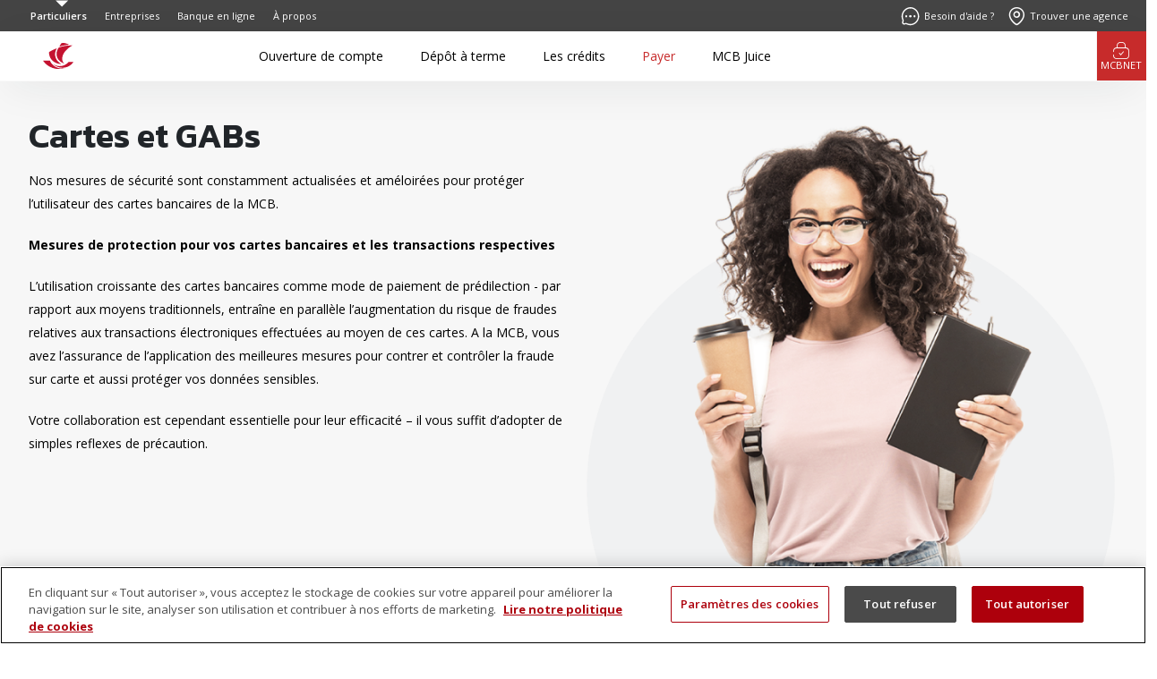

--- FILE ---
content_type: text/html; charset=utf-8
request_url: https://mcb.mg/particulier/payer/cartes-et-gabs
body_size: 10934
content:
 <!DOCTYPE html> <html lang="fr" > <head><meta name="title" content="S&amp;#233;curit&amp;#233; Garantie | MCB Madagascar" /><meta name="description" content="Découvrez les mesures de sécurité garanties par MCB Madagascar pour assurer la protection de vos transactions financières. " /> <meta charset="utf-8"> <meta name="viewport" content="width=device-width, initial-scale=1"> <!-- Favicon --> <link rel="shortcut icon" href="/ResourcePackages/MCBMU/assets/dist/images/favicon.ico" type="image/x-icon" /> <link rel="apple-touch-icon" href="/ResourcePackages/MCBMU/assets/dist/images/favicon.ico"> <!-- Mobile Metas --> <!--<meta name="viewport" content="width=device-width, initial-scale=1, minimum-scale=1.0, shrink-to-fit=no">--> <meta name="viewport"
          content="width=device-width, initial-scale=1, minimum-scale=1.0, maximum-scale=1.0, user-scalable=no, shrink-to-fit=no" /> <!-- Web Fonts  --> <!--<link id="googleFonts" href="https://fonts.googleapis.com/css?family=Poppins:300,400,500,600,700&display=swap" rel="stylesheet" type="text/css">--> <link href="https://fonts.googleapis.com/css2?family=Open+Sans:wght@300;400;500;600;700&amp;family=Poppins:wght@300;400;500;600;700&amp;display=swap"
          rel="stylesheet"> <link href="https://fonts.googleapis.com/css2?family=Kanit:ital,wght@0,100;0,200;0,300;0,400;0,500;0,600;0,700;1,100;1,200;1,300;1,400;1,500;1,600;1,700&amp;display=swap"
          rel="stylesheet"> <!-- Vendor CSS --> <link href="/ResourcePackages/MCBMU/assets/dist/vendor/bootstrap/css/bootstrap.min.css?package=MCBMU" rel="stylesheet" type="text/css" /><link href="/ResourcePackages/MCBMU/assets/dist/vendor/fontawesome-free/css/all.min.css?package=MCBMU" rel="stylesheet" type="text/css" /><link href="/ResourcePackages/MCBMU/assets/dist/vendor/animate/animate.compat.css?package=MCBMU" rel="stylesheet" type="text/css" /><link href="/ResourcePackages/MCBMU/assets/dist/vendor/simple-line-icons/css/simple-line-icons.min.css?package=MCBMU" rel="stylesheet" type="text/css" /><link href="/ResourcePackages/MCBMU/assets/dist/vendor/owl.carousel/assets/owl.carousel.min.css?package=MCBMU" rel="stylesheet" type="text/css" /><link href="/ResourcePackages/MCBMU/assets/dist/vendor/owl.carousel/assets/owl.theme.default.min.css?package=MCBMU" rel="stylesheet" type="text/css" /><link href="/ResourcePackages/MCBMU/assets/dist/vendor/magnific-popup/magnific-popup.min.css?package=MCBMU" rel="stylesheet" type="text/css" /><link href="/ResourcePackages/MCBMU/assets/dist/css/theme.css?package=MCBMU" rel="stylesheet" type="text/css" /><link href="/ResourcePackages/MCBMU/assets/dist/css/theme-elements.css?package=MCBMU" rel="stylesheet" type="text/css" /><link href="/ResourcePackages/MCBMU/assets/dist/css/theme-blog.css?package=MCBMU" rel="stylesheet" type="text/css" /><link href="/ResourcePackages/MCBMU/assets/dist/css/theme-shop.css?package=MCBMU" rel="stylesheet" type="text/css" /><link href="/ResourcePackages/MCBMU/assets/dist/css/demos/demo-business-consulting-2.css?package=MCBMU" rel="stylesheet" type="text/css" /><link href="/ResourcePackages/MCBMU/assets/dist/css/skins/skin-business-consulting-2.css?package=MCBMU" rel="stylesheet" type="text/css" /><link href="/ResourcePackages/MCBMU/assets/dist/css/custom.css?package=MCBMU" rel="stylesheet" type="text/css" /><link href="/ResourcePackages/MCBMU/assets/dist/css/menu_style/assets/css/ma5-menu.css?package=MCBMU" rel="stylesheet" type="text/css" /><link href="/ResourcePackages/MCBMU/assets/dist/css/style-new.css?package=MCBMU" rel="stylesheet" type="text/css" /> <script src="/ResourcePackages/MCBMU/assets/dist/vendor/modernizr/modernizr.min.js?package=MCBMU" type="text/javascript"></script> <!-- Theme CSS --> <!-- Demo CSS --> <!-- Skin CSS --> <!-- Theme Custom CSS --> <!-- Head Libs --> <title>
	S&#233;curit&#233; Garantie | MCB Madagascar
</title> <meta property="og:title" content="S&#233;curit&#233; Garantie | MCB Madagascar" /><meta property="og:description" content="D&#233;couvrez les mesures de s&#233;curit&#233; garanties par MCB Madagascar pour assurer la protection de vos transactions financi&#232;res. " /><meta property="og:url" content="https://mcb.mg/particulier/payer/cartes-et-gabs" /><meta property="og:type" content="website" /><meta property="og:site_name" content="MCB Madagascar" /><script type="text/javascript">
(function(w,d,s,l,i){w[l]=w[l]||[];w[l].push({'gtm.start':
new Date().getTime(),event:'gtm.js'});var f=d.getElementsByTagName(s)[0],
j=d.createElement(s),dl=l!='dataLayer'?'&l='+l:'';j.async=true;j.src=
'https://www.googletagmanager.com/gtm.js?id='+i+dl;f.parentNode.insertBefore(j,f);
})(window,document,'script','dataLayer','GTM-TSC4DVB8');
</script><style type="text/css" media="all">.desktop-menu .navbar .button .nav-item.ib .nav-link:hover small {
    color: #000000;
}

.mobile-menu .univers-option{

	display:flex!important;

	align-items: center!important;

}

.mobile-menu .univers-option .ib-mobile-btn{

	padding-right: 0px!important;

	display:flex!important;

}

 

.mobile-menu .univers-option .ib-mobile-btn i:before{

	color: #000000!important;

	font-size: 25px!important;

}

.mobile-menu .univers-option .ib-mobile-btn:hover{

	text-decoration:none!important;

}
.featured-box .indicativeforex{

position:relative!important;

z-index:1!important;

}

.featured-box .indicativeforex:hover{

text-decoration:none!important;

}
.featured-box .indicativeforex span.product-panel__info-link .icon-label{
    padding: 10px 9px;
    border: 1px solid #000;
    border-radius: 5px;
    font-family: 'Kanit'!important;
    color: #000;
    text-transform: uppercase;

 

}

#footer .footer-copyright #copyright{
    margin-left: 25px;
}

@media only screen and (min-width: 992px) {

  html.safari:not(.no-safari-overflow-x-fix) .body {

          overflow-x: visible!important;

  }

}</style><style type="text/css" media="all">.footer-desktop {
    padding-top: 48px;
    padding-bottom: 0!important;
}

#footer {
    margin-top: 50px !important;
}

.link-white a{
  color: #ffffff;
}

.tile-center.featured-box.box-shadow-1:before{
        z-index: -1;
}
.tile-center.featured-box .box-content:before{
  	z-index: -1;
}

.container-zebra-table table thead th {
	padding: 14px 10px;
  	font-size: 14px;
}

.container-zebra-table table tr td{
	font-size:14px;
  	padding: 14px 10px;
}

.container-zebra-table table tr td em{
	font-size:14px;
}

.container-zebra-table table tr td:last-child{
	font-size:14px;
}

@media only screen and (min-width:1200px){
  .product-panel.indicativeforex td{
  	padding: 6px 10px;
  }
}

@media only screen and (min-width:991px) and (max-width:1200px){
  .featured-box.container-zebra-table{
  	padding-left: 5px!important;
    	padding-right: 5px!important;
  }
}

.product-panel.indicativeforex h3.product-panel__info-title{
	font-size: 1.50em;
}

.mobile-menu .univers .logo-mobile img{
    width: 45px;
}

.tiles-next-to-carousel .card{
    min-height: 193px;
}

.tiles-next-to-carousel .card .card-body{ 
    display: flex;
    flex-direction: column;
    justify-content: space-between;
}

.owl-carousel .owl-stage-outer .owl-item .container .row .col p{
    max-width: 70%;
    font-weight: 300;
    font-size: 22px;
    color: #ffffff;
}

.banner-only .detail-page-banner{
    margin-bottom: -65px!important;
    background-color: #ffffff!important;
}

#footer .header-social-icons .social-icons-twitter .icon-twitter{
	font-size: 10px;
}

#footer .header-social-icons .social-icons-twitter .icon-twitter:before{
	color : #000000;
}

#footer .header-social-icons .social-icons-twitter:hover .icon-twitter:before{
	color : #ffffff;
}

.ma5menu--active #onetrust-consent-sdk *{
    pointer-events: auto!important;
}

.ma5menu__logo img{
  width:45px;
  margin-left: 1px;
}

.ma5menu__container .ma5menu__panel{
  margin-top: 15px;
}

.link-slider-hp .cards-container .card{
    padding-top: 50px!important;
    padding-bottom: 20px!important;
}

.link-slider-hp .card-body{
    justify-content: start!important;
    min-height: 200px;
}

.link-slider-hp .cards-container .card .card-text{
    min-height: 100px;
}

.link-slider-hp .owl-stage-outer .card{
    margin-top: 0px;
}



</style><link rel="canonical" href="https://mcb.mg/particulier/payer/cartes-et-gabs" /></head> <body class="mg"> 





 <div class="body detail-landing">  


<!-- Google Tag Manager (noscript) -->
<noscript><iframe src="https://www.googletagmanager.com/ns.html?id=GTM-TSC4DVB8"
height="0" width="0" style="display:none;visibility:hidden"></iframe></noscript>
<!-- End Google Tag Manager (noscript) --> <header id="header"> <div class="mobile-menu d-block d-lg-none d-xl-none"> <div class="main-navigation"> <div class="navbar-level"> <div class="container"> <div class="row"> <div class="col-lg-12"> <div class="univers"> <div class="logo logo-mobile"> 


<a class="navbar-brand main" href="/">
      <img loading="lazy" class="mw-100 h-auto" src="/images/mcbmadagascarlibraries/default-album/logo-mcb-caravelle-red" title="logo-mcb-caravelle-red" alt="" width="34" height="30">

        </a>
        <script>
var logoImage  = "/images/downtimelibraries/default-album/logo-mcb-caravelle-red.svg";
</script> </div> <div class="univers-option"> 


<a href="https://ib.mcbmadagascar.com/" type="button" target="_blank" class="nav-link flex-column px-3 ib-mobile-btn">
	<i class="icon-ib"></i>
</a> <a class="ma5menu__toggle" type="button"> <svg width="40px" height="40px" viewBox="0 0 100 100" version="1.1" xmlns="http://www.w3.org/2000/svg" xmlns:xlink="http://www.w3.org/1999/xlink" class="burger-wrapper"> <g id="Artboard-Copy-2" stroke="none" stroke-width="1" fill="none" fill-rule="evenodd" stroke-linecap="round"> <g id="Group" transform="translate(12.000000, 29.000000)" fill-rule="nonzero" stroke-width="4"> <path class="line" id="line-middle" d="M13,20 L63,20" stroke="#ffffff" stroke-linejoin="round"></path> <path class="line" id="line-top" d="M63,1 L13.347708,1 C4.449236,1 0,4.16666667 0,10.5 C0,16.8333333 4.449236,20 13.347708,20 L59,20" stroke="#ffffff"></path> <path class="line" id="line-bottom" d="M42,68 L75,68 C81.6666667,67 85,63.8333333 85,58.5 C85,53.1666667 81.6666667,50 75,49 L30,49" transform="translate(-13.000000, -29.000000)" stroke="#ffffff"></path> </g> </g> </svg> </a> </div> </div> </div> </div> </div> </div> </div> <div class="container"> <!-- mobile menu toggle button end --> <div style="display: none;"> 
 <!-- source for mobile menu start --> 


<ul class="site-menu">
            <li >
                <a href="/" target="_self" id='navbarDropdownMenuLink0-1'>Particuliers</a>

                <ul>
                                <li >

                <a href="/particulier/ouverture-de-compte">


                    Ouverture de compte

                </a>
            </li>
            <li >

                <a href="/particulier/depot-a-terme">


                    D&#233;p&#244;t &#224; terme

                </a>
            </li>
            <li >

                <a href="/particulier/les-credits">


                    Les cr&#233;dits

                </a>
            </li>
            <li >

                <a href="/particulier/payer">


                    Payer

                </a>
            </li>
            <li >

                <a href="/particulier/juice">


                    MCB Juice

                </a>
            </li>

                </ul>
            </li@>
            <li >
                <a href="/entreprises" target="_self" id='navbarDropdownMenuLink1-1'>Entreprises</a>

                <ul>
                                <li >

                <a href="/entreprises/ouverture-de-compte">


                    Ouverture de compte

                </a>
            </li>
            <li >

                <a href="/entreprises/la-monetique-commercants">


                    La mon&#233;tique commer&#231;ants

                </a>
            </li>
            <li >

                <a href="/entreprises/commerce-international">


                    Commerce international

                </a>
            </li>
            <li >

                <a href="/entreprises/placements-de-tresorerie">


                    Placements de tr&#233;sorerie

                </a>
            </li>
            <li >

                <a href="/entreprises/les-credits">


                    Les cr&#233;dits

                </a>
            </li>

                </ul>
            </li@>
            <li >
                <a href="/banque-en-ligne" target="_self" id='navbarDropdownMenuLink2-1'>Banque en ligne</a>

                <ul>
                                <li >

                <a href="/banque-en-ligne/particulier">


                    Particulier

                </a>
            </li>
            <li >

                <a href="/banque-en-ligne/entreprise">


                    Entreprise

                </a>
            </li>
            <li >
                <a href="/banque-en-ligne/securite">S&#233;curit&#233; </a>
                <ul>
                                <li >

                <a href="/banque-en-ligne/securite/la-mcb-vous-protege">


                    La MCB vous prot&#232;ge

                </a>
            </li>
            <li >

                <a href="/banque-en-ligne/securite/precautions-dusage">


                    Pr&#233;cautions d&#39;usage

                </a>
            </li>
            <li >

                <a href="/banque-en-ligne/securite/attention-aux-fraudes">


                    Attention aux fraudes

                </a>
            </li>
            <li >

                <a href="/banque-en-ligne/securite/avertissement-de-securite">


                    Avertissement de s&#233;curit&#233;

                </a>
            </li>

                </ul>
            </li>
            <li >

                <a href="/banque-en-ligne/faq">


                    FAQ

                </a>
            </li>

                </ul>
            </li@>
            <li >
                <a href="/a-propos" target="_self" id='navbarDropdownMenuLink3-1'>&#192; propos</a>

                <ul>
                                <li >

                <a href="/a-propos/historique">


                    Historique

                </a>
            </li>
            <li >

                <a href="/a-propos/le-management">


                    Le Management

                </a>
            </li>
            <li >

                <a href="/a-propos/nos-correspondants">


                    Nos correspondants

                </a>
            </li>
            <li >

                <a href="/a-propos/rapports-annuels">


                    Rapports Annuels

                </a>
            </li>
            <li >

                <a href="/a-propos/carrieres">


                    Carri&#232;res

                </a>
            </li>

                </ul>
            </li@>
            <li>
                <a href="/trouver-une-agence" target="_self">Trouvez une agence</a>
            </li>
</ul>







 <!-- source for mobile menu end --> <!-- source for mobile menu footer start --> 
 <!-- source for mobile menu footer end --> </div> </div> <!-- Modal level one --> </div> <div class=" desktop-menu d-none d-lg-block d-xl-block header-home" > <div class="nav-container"> <div class="top-header"> <div class="container-fluid"> <div class="row"> <div class="col-lg-12"> <div class="d-flex justify-content-between"> 
<div class="row mad-top-nav" data-sf-element="Row">
    <div id="DesktopTopNav_T2BC3A81D026_Col00" class="sf_colsIn col-lg-12" data-sf-element="Column 1" data-placeholder-label="Column 1">





<ul id="nav" class="nav-content "  >
    <li class="active">
        <a href ="/" target="_self">Particuliers</a>
    </li>
    <li class="">
        <a href ="/entreprises" target="_self">Entreprises</a>
    </li>
    <li class="">
        <a href ="/banque-en-ligne" target="_self">Banque en ligne</a>
    </li>
    <li class="">
        <a href ="/a-propos" target="_self">&#192; propos</a>
    </li>

</ul>











    </div>
</div>
 <div class="link-icon d-flex flex-row"> 


<div class="link-icon d-flex flex-row">
  
  <ul class="mx-2">

        <li>

            <a href="/banque-en-ligne/faq">

                <i class="icon-need-help"></i><span>Besoin d'aide ?</span>

            </a>

        </li>

    </ul>
                  
  <ul class="mx-2">

        <li>

            <a href="/trouver-une-agence">

                <i class="icon-locate-us"></i><span>Trouver une agence</span>

            </a>

        </li>

    </ul>



</div> </div> </div> </div> </div> </div> </div> <div class="navigation "> <div class="container-fluid"> <nav class="navbar navbar-expand-lg navbar-dark bg-primary "> <div class="collapse navbar-collapse " id="main_nav"> <!-- Logo --> <div class="logo"> <a class="navbar-brand main" href="#"> 


<a class="navbar-brand main" href="/">
      <img loading="lazy" class="mw-100 h-auto" src="/images/mcbmadagascarlibraries/default-album/logo-mcb-caravelle-red.svg" title="logo-mcb-caravelle-red" alt="" width="34" height="30">
</a> </a> </div> <!-- Second Level Navigation --> 



            <div class="ms-auto me-auto main-nav">

                <div class="row">
                    <div class="col-lg-12">
                        <ul class="navbar-nav">
        <li class="nav-item">
            <a class="nav-link " href="/particulier/ouverture-de-compte" target="_self">Ouverture de compte</a>
        </li>
        <li class="nav-item">
            <a class="nav-link " href="/particulier/depot-a-terme" target="_self">D&#233;p&#244;t &#224; terme</a>
        </li>
        <li class="nav-item">
            <a class="nav-link " href="/particulier/les-credits" target="_self">Les cr&#233;dits</a>
        </li>
        <li class="nav-item">
            <a class="nav-link active" href="/particulier/payer" target="_self">Payer</a>
        </li>
        <li class="nav-item">
            <a class="nav-link " href="/particulier/juice" target="_self">MCB Juice</a>
        </li>

                        </ul>
                    </div>
                </div>

            </div>











 <!-- Side Button --> 


<ul class="navbar-nav button">

	<!--<li class="nav-item search">

		<a type="button" class="search nav-link" data-bs-toggle="modal" data-bs-target="#staticBackdrop">

			<i class="icon-search-new"></i>

		</a>

	</li>-->

	<li class="nav-item ib">

		<!--<a class="nav-link px-3" href="#" > <img src="img/nav-icons/ib.png" alt="Internet Banking"/>

	                                            	<span class="btn-title"> Internet Banking</span>

	                                            </a>-->

		<div class="btn-group">

			<a href="https://ib.mcbmadagascar.com/" target="_blank" class="nav-link flex-column px-3">
				<i class="icon-ib" style="font-size:20px;"></i>
				<small style="line-height: 14px; font-size: 80%;" class="">MCBNET</small>
			</a>

			<!-- <a class="nav-link px-3" data-bs-toggle="dropdown" aria-expanded="false">

				<i class="icon-ib"></i>

			</a>

			<div class="btn-primary">

				<div class="title">
					<h4>Internet Banking</h4>
				</div>

				<ul class="buttons">

					<li class="btn-primary"><a href="https://ib.mcbmadagascar.com/" class="dropdown-item">Access Internet Banking</a></li>

					<li class="mt-3 btn-primary"><a href="#" class="dropdown-item">Business</a></li>

				</ul> -->



			<!--<ul class="more-links mt-4">

					<li><a href="#"><i class="icon-chevron-right"></i> Test link</a></li>

					<li><a href="#"><i class="icon-chevron-right"></i> Lorem Ipsum</a></li>

				</ul>-->

		</div>



		</div>



	</li>

</ul> </div> </nav> </div> </div> </div> </div> </header> <div role="main" class="main"> 




<section class="section detail-page-banner custom-bg-color-light-2 detail-page-banner position-relative border-0 pb-sm-0 pt-lg-4 m-0 mt-80" >




    <div class="container position-relative custom-negative-margin-1 z-index-3 pb-lg-5 pb-sm-0 mb-lg-3 check-ul-styling">
        <div class="row d-flex">

            <div class="col-lg-6 mb-5 mb-lg-0 appear-animation order-2 order-lg-1" data-appear-animation="fadeInRightShorter" data-appear-animation-delay="450">
                                    <h1 class="text-color-dark font-weight-semi-bold text-10 line-height-6 mb-0 pe-5 me-5" style="">Cartes et GABs</h1>
                                <div class="feature-box">

                    <div class="feature-box-info mb-4 pb-3">
                        <p>Nos mesures de sécurité sont constamment actualisées et améloirées pour protéger l’utilisateur des cartes bancaires de la MCB.</p><p><strong>Mesures de protection pour vos cartes bancaires et les transactions respectives</strong></p><p>L’utilisation croissante des cartes bancaires comme mode de paiement de prédilection - par rapport aux moyens traditionnels, entraîne en parallèle l’augmentation du risque de fraudes relatives aux transactions électroniques effectuées au moyen de ces cartes. A la MCB, vous avez l’assurance de l’application des meilleures mesures pour contrer et contrôler la fraude sur carte et aussi protéger vos données sensibles. </p><p>Votre collaboration est cependant essentielle pour leur efficacité – il vous suffit d’adopter de simples reflexes de précaution.</p>                    </div>
                </div>
                <div class="feature-box">

                    <div class="feature-box-info">
                                            </div>
                </div>
                <div class="col mt-4">
                                                                            </div>
            </div>
            <div class="col-lg-6 text-center text-lg-start order-1 order-lg-2">
                    <img src="/images/mcbmadagascarlibraries/assets/product-generic.png?sfvrsn=38a87c9d_1" class="img-fluid appear-animation" data-appear-animation="fadeInRightShorter" data-appear-animation-delay="600" alt="" />
            </div>
        </div>
    </div>
</section>



<div class="row mt-70" data-sf-element="Row">
    <div id="Main_C005_Col00" class="sf_colsIn col-lg-12" data-sf-element="Column 1" data-placeholder-label="Column 1"><div id="Main_C018_Col00" class="sf_colsIn container" data-sf-element="Container" data-placeholder-label="Container">
<div class="row" data-sf-element="Row">
    <div id="Main_C014_Col00" class="sf_colsIn col-lg-4" data-sf-element="Column 1" data-placeholder-label="Column 1">

<div class="title-left owl-item active" style="margin-right: 10px;">
    <div>

        <div class="card bg-color-light box-shadow-1 box-shadow-1-hover anim-hover-translate-top-10px transition-3ms">

            <div class="card-body" data-mh-l1="tiles-block">
                <div class="d-flex flex-column align-items-start">
                    <h3 class="card-title mb-2 text-5 font-weight-medium text-decoration-none text-transform-none" data-mh-l2="tiles-title">Naviguez en toute s&#233;curit&#233;</h3>
                                    <p class="card-text line-height-5 mt-2">MCB Secure offre un service qui g&#233;n&#232;re une authentification pour les achats en ligne chez des commer&#231;ants affili&#233;s, utilisant un mot de passe unique envoy&#233; par SMS une navigation en toute s&#233;curit&#233;.</p>
                </div>
                <div class="d-flex flex-column align-items-end">
                    <p class="mb-0 mt-3"><a href="/particulier/payer/mcb-secure" target="_self" class="read-more text-color-primary font-weight-semibold mt-2 text-2">Plus d&#39;information<i class="fas fa-angle-right position-relative top-1 ms-1"></i></a></p>
                </div>
            </div>

        </div>

    </div>
</div>




    </div>
    <div id="Main_C014_Col01" class="sf_colsIn col-lg-4" data-sf-element="Column 2" data-placeholder-label="Column 2">

<div class="title-left owl-item active" style="margin-right: 10px;">
    <div>

        <div class="card bg-color-light box-shadow-1 box-shadow-1-hover anim-hover-translate-top-10px transition-3ms">

            <div class="card-body" data-mh-l1="tiles-block">
                <div class="d-flex flex-column align-items-start">
                    <h3 class="card-title mb-2 text-5 font-weight-medium text-decoration-none text-transform-none" data-mh-l2="tiles-title">Nos mesures de s&#233;curit&#233;</h3>
                                    <p class="card-text line-height-5 mt-2">Nous avons recours &#224; une panoplie d’outils et de pratiques de s&#233;curit&#233; sp&#233;cifiquement con&#231;ues pour prot&#233;ger vos cartes de d&#233;bit contre leur exploitation &#224; toute fin frauduleuse.</p>
                </div>
                <div class="d-flex flex-column align-items-end">
                    <p class="mb-0 mt-3"><a href="/particulier/payer/mesures-de-securite" target="_self" class="read-more text-color-primary font-weight-semibold mt-2 text-2">Pr&#233;cautions et vigilance recommand&#233;es<i class="fas fa-angle-right position-relative top-1 ms-1"></i></a></p>
                </div>
            </div>

        </div>

    </div>
</div>




    </div>
    <div id="Main_C014_Col02" class="sf_colsIn col-lg-4" data-sf-element="Column 3" data-placeholder-label="Column 3">

<div class="title-left owl-item active" style="margin-right: 10px;">
    <div>

        <div class="card bg-color-light box-shadow-1 box-shadow-1-hover anim-hover-translate-top-10px transition-3ms">

            <div class="card-body" data-mh-l1="tiles-block">
                <div class="d-flex flex-column align-items-start">
                    <h3 class="card-title mb-2 text-5 font-weight-medium text-decoration-none text-transform-none" data-mh-l2="tiles-title">Ce que vous pouvez faire pour prot&#233;ger au mieux vos cartes</h3>
                                    <p class="card-text line-height-5 mt-2">Voici quelques conseils pour vous aider &#224; mieux prot&#233;ger vos cartes de d&#233;bit. Soyez sur vos gardes pour rep&#233;rer toute tentative de fraude.</p>
                </div>
                <div class="d-flex flex-column align-items-end">
                    <p class="mb-0 mt-3"><a href="/particulier/payer/protegez-vos-cartes" target="_self" class="read-more text-color-primary font-weight-semibold mt-2 text-2">Mettez en pratique quelques mesures tr&#232;s simples<i class="fas fa-angle-right position-relative top-1 ms-1"></i></a></p>
                </div>
            </div>

        </div>

    </div>
</div>




    </div>
</div>

</div>

    </div>
</div>

<div class="row mt-40" data-sf-element="Row">
    <div id="Main_C002_Col00" class="sf_colsIn col-lg-12" data-sf-element="Column 1" data-placeholder-label="Column 1"><div id="Main_C009_Col00" class="sf_colsIn container" data-sf-element="Container" data-placeholder-label="Container">

<div class="container">
    <div class="row">
        <div class="col">
            <div class="card card-cta-red border-radius-0 bg-color-light box-shadow-1 box-shadow-1-hover">
                <div class="card-body">
                        <h3 class="card-title mb-1  font-weight-normal text-7 text-transform-none">Signaler une fraude</h3>
                                                                <p class="card-text mt-3 lead font-weight-medium text-4">Vous ne reconnaissez par une transaction ? Vous pensez qu’elle est frauduleuse. Signalez-la imm&#233;diatement.</p>
                                            <a href="https://www.mcbmadagascar.com/fr/personal/payer/securite-garantie#" target="_self" class="mb-1 mt-1 me-1 btn btn-primary">Appelez nous                     +261 33 44 500 10 | +261 33 37 060 00 <i class="fas fa-angle-right icons ms-1"></i> </a>
                </div>
            </div>
        </div>
    </div>
</div>



</div>

    </div>
</div>

<div class="row mt-40" data-sf-element="Row">
    <div id="Main_C010_Col00" class="sf_colsIn col-lg-12" data-sf-element="Column 1" data-placeholder-label="Column 1"><div id="Main_C011_Col00" class="sf_colsIn container" data-sf-element="Container" data-placeholder-label="Container">

    <div class="container my-5">
        <div class="row">
            <div class="col">
                <div class="tabs tabs-bottom tabs-left tabs-simple">
                    <ul class="nav nav-tabs justify-content-start" role="tablist">
                            <li class="nav-item active w-100-mobile" role="presentation" id="id">
                                <a class="nav-link active" href="#tabs-soyez-sur-vos-gardes" data-bs-toggle="tab" aria-selected="true" role="tab">Soyez sur vos gardes</a>
                            </li>
                            <li class="nav-item  w-100-mobile" role="presentation" id="id">
                                <a class="nav-link " href="#tabs-en-voyage-&#224;-l’&#233;tranger" data-bs-toggle="tab" aria-selected="true" role="tab">En voyage &#224; l’&#233;tranger</a>
                            </li>

                    </ul>
                    <div class="tab-content">
                            <div class="tab-pane active show" id="tabs-soyez-sur-vos-gardes" role="tabpanel">
                                <div class="text-left">
                                    <h2 class="text-7 font-weight-normal"></h2>
                                    <div><p>Protéger vos cartes c’est minimiser le risque d’être victime de fraude.</p><ul><li>Vos cartes, c’est votre argent. Alors, tenez-les à l’abri et ne les laissez sans surveillance à aucun moment!</li><li>Ne notez jamais votre code secret (PIN) tel quel, sous quelque forme écrite, et veillez aussi à ce que ce code soit complexe et non pas facile à deviner comme, par exemple, votre date de naissance.</li><li>Ne communiquez jamais les données confidentielles de votre carte à qui que ce soit ou par quelque moyen que ce soit : appel téléphonique, texto, email.</li><li>Détruisez toute carte périmée ou dont vous n’avez plus usage en coupant au travers du bandeau de signature et de la bande magnétique.</li><li>Vérifiez régulièrement vos relevés et soldes de comptes et rapportez-nous toute anomalie immédiatement.</li><li>Soyez vigilants aux points de vente auprès desquels vous effectuez des achats.</li></ul><p>Note:&nbsp;Votre carte est votre propriété exclusive! Il vous revient d’exercer la plus grande attention pour prévenir toute mauvaise utilisation ou sa perte. Si vous souhaitez partager l’utilisation de votre carte avec une tierce personne, demandez une carte additionnelle à son nom.</p></div>


                                </div>
                            </div>
                            <div class="tab-pane " id="tabs-en-voyage-&#224;-l’&#233;tranger" role="tabpanel">
                                <div class="text-left">
                                    <h2 class="text-7 font-weight-normal"></h2>
                                    <div><p>Notre service de surveillance de transactions par carte est une partie intégrante de notre système de sécurité anti-fraude. Vos transactions à l’étranger, effectuées dans certains points de vente ou GABs peuvent être sujettes à des vérifications anti-fraude. Si vous planifiez un voyage, nous vous conseillons vivement de nous communiquer vos dates et itinéraires afin que notre service de surveillance en soit informé. Ainsi, vous ne risquez pas de voir vos cartes mises sous restriction lors de vos déplacements.<br></p><p>Appelez la MCB sur le&nbsp;+261 33 44 500 10&nbsp;ou envoyez un email à&nbsp;<a href="/cdn-cgi/l/email-protection#1a7975746e7b796e5a777978777b7e7b7d7b69797b6834797577"><span class="__cf_email__" data-cfemail="adcec2c3d9ccced9edc0cecfc0ccc9cccaccdececcdf83cec2c0">[email&#160;protected]</span></a>&nbsp;pour nous informer de votre voyage.</p><p>Note:&nbsp;Assurez-vous que vos coordonnées de contact soient à jour dans nos registres afin que nous puissions vous joindre en cas de doute concernant une de vos transactions par carte.</p></div>


                                </div>
                            </div>
                    </div>
                </div>
            </div>
        </div>
    </div>

</div>

    </div>
</div>
 </div> <footer id="footer" class="footer-top-border without-border bg-color-light-scale-1 pt-0 mt-0"> <script data-cfasync="false" src="/cdn-cgi/scripts/5c5dd728/cloudflare-static/email-decode.min.js"></script><script defer>
                var owlCarouselTopBanner = document.getElementsByClassName('owl-carousel-top-banner');
                var desktopMenu = document.getElementsByClassName("desktop-menu");
                if (owlCarouselTopBanner.length > 0) {

                    desktopMenu[0].classList.add("header-home");
                } else {

                    desktopMenu[0].classList.remove("header-home");
                }
            </script> 
<div id="Footer_T2BC3A81D008_Col00" class="sf_colsIn container" data-sf-element="Container" data-placeholder-label="Container">
<div class="row footer-desktop" data-sf-element="Row">
    <div id="Footer_T2BC3A81D020_Col00" class="sf_colsIn col-lg-12" data-sf-element="Column 1" data-placeholder-label="Column 1"><div class="row" data-sf-element="Row">
    <div id="Footer_T2BC3A81D029_Col00" class="sf_colsIn col-md-6 col-lg-3 mb-4 mb-lg-0 pb-20" data-sf-element="Column 1" data-placeholder-label="Column 1">

<h5 class="text-3 text-color-dark mb-3">Resources</h5>

<ul class="list list-icons list-icons-sm">
    <li><a href="/politique-de-cookies" data-sf-ec-immutable="">

            <em class="fas fa-caret-right"></em>Politique de cookies

        </a>

    </li>
    <li><a href="/docs/mcbmadagascarlibraries/frais-et-charges/particuliers-fevrier-2026" data-sf-ec-immutable="">

            <em class="fas fa-caret-right"></em>Frais &amp; Charges Particuliers
        </a>

    </li>
    <li><a href="/docs/mcbmadagascarlibraries/frais-et-charges/entreprises-fevrier-2026.pdf" data-sf-ec-immutable="">
      

            <em class="fas fa-caret-right"></em>Frais &amp; Charges Entreprises

        </a>

    </li>
                  <li><a href="/docs/mcbmadagascarlibraries/frais-et-charges/associations-fevrier-2026.pdf" data-sf-ec-immutable="">
      

            <em class="fas fa-caret-right"></em>Frais &amp; Charges Associations

        </a>

    </li>
    <li><a href="https://mcb.mu/resources/libor-transition" data-sf-ec-immutable="" target="_blank">

            <em class="fas fa-caret-right"></em>La transition du LIBOR

        </a>

    </li>
              </ul>
    </div>
     <div id="Footer_T2BC3A81D029_Col01" class="sf_colsIn col-md-6 col-lg-3 mb-4 mb-lg-0 pb-20" data-sf-element="Column 2" data-placeholder-label="Column 2">

<h5 class="text-3 text-color-dark mb-3">Filiales à l’étranger</h5>

<ul class="list list-icons list-icons-sm">
    <li><a href="https://mcb.mu/" data-sf-ec-immutable="" target="_blank">

            <em class="fas fa-caret-right"></em>MCB Maurice

        </a>

    </li>
    <li><a href="https://mcb.sc/" data-sf-ec-immutable="" target="_blank">

            <em class="fas fa-caret-right"></em>MCB Seychelles

        </a>

    </li>
        <li><a href="https://mcb.mv/" data-sf-ec-immutable="" target="_blank">
        
                <em class="fas fa-caret-right"></em>MCB Maldives
            </a>
        
        </li>
</ul>
    </div>
     <div id="Footer_T2BC3A81D029_Col02" class="sf_colsIn col-md-6 col-lg-3 mb-4 mb-md-0 pb-20" data-sf-element="Column 3" data-placeholder-label="Column 3">

<h5 class="text-3 text-color-dark mb-3">Subsidiaries & Associates</h5>
<ul class="list list-icons list-icons-sm">
    <li><a href="https://mcbcapitalmarkets.mu/" data-sf-ec-immutable="" target="_blank">

            <em class="fas fa-caret-right"></em>MCB Capital Markets

        </a>

    </li>
    <li><a href="https://mcbcapitalmarkets.mu/services/brokerage-investments" data-sf-ec-immutable=""  target="_blank">

            <em class="fas fa-caret-right"></em>MCB Securities
        </a>

    </li>
    <!-- <li><a href="https://mcbgroup.com/mcb-investment-holding" data-sf-ec-immutable="">

            <em class="fas fa-caret-right"></em>MCB Investment Holding Ltd
        </a>

    </li> -->
    <li><a href="https://mcb.mu/corporate/investment-advisory/securities-services" data-sf-ec-immutable=""  target="_blank">

            <em class="fas fa-caret-right"></em> MCB Registry & Transfer Agent
        </a>

    </li>
    <li><a href="https://mcbleasing.mu/" data-sf-ec-immutable="" target="_blank">

            <em class="fas fa-caret-right"></em>MCB Leasing

        </a>

    </li>
    <li><a href="https://mcbfactors.mu/" data-sf-ec-immutable="" target="_blank">

            <em class="fas fa-caret-right"></em>MCB Factors

        </a>

    </li>
</ul>
    </div>
     <div id="Footer_T2BC3A81D029_Col03" class="sf_colsIn col-md-6 col-lg-3 pb-20" data-sf-element="Column 4" data-placeholder-label="Column 4">

<h5 class="text-3 text-color-dark mb-3">MCB Group</h5>

<ul class="list list-icons list-icons-sm">
  <li>
    <a href="https://mcbgroup.com/news" data-sf-ec-immutable=""  target="_blank"> <em class="fas fa-caret-right"></em>News</a>
  </li>
  <li>
    <a href="https://mcbgroup.com/investors-centre" data-sf-ec-immutable=""  target="_blank"> <em class="fas fa-caret-right"></em>Investor Centre</a>
  </li>
  <li>
    <a href="https://mcbgroup.com/company-profile" data-sf-ec-immutable=""  target="_blank"> <em class="fas fa-caret-right"></em>Company Profile</a>
  </li>
  <li>
    <a href="https://mcbgroup.com/corporate-governance" data-sf-ec-immutable=""  target="_blank"> <em class="fas fa-caret-right"></em>Corporate Governance</a>
  </li>
</ul>
    </div>
</div>

<div class="row" data-sf-element="Row">
    <div id="Footer_T2BC3A81D010_Col00" class="sf_colsIn col-md-6 col-lg-4 mb-4 mb-lg-0 pb-20" data-sf-element="Column 1" data-placeholder-label="Column 1">
    </div>
    <div id="Footer_T2BC3A81D010_Col01" class="sf_colsIn col-md-6 col-lg-4 mb-4 mb-lg-0 pb-20" data-sf-element="Column 2" data-placeholder-label="Column 2">
    </div>
    <div id="Footer_T2BC3A81D010_Col02" class="sf_colsIn col-md-6 col-lg-4 mb-4 mb-lg-0 pb-20" data-sf-element="Column 3" data-placeholder-label="Column 3">
    </div>
</div>

<div class="row mt-50" data-sf-element="Row">
    <div id="Footer_T2BC3A81D014_Col00" class="sf_colsIn col-lg-12" data-sf-element="Column 1" data-placeholder-label="Column 1">
<div class="row justify-content-center" data-sf-element="Row">
    <div id="Footer_T2BC3A81D015_Col00" class="sf_colsIn col-md-6 col-lg-3 mb-4 mb-lg-0 pb-20" data-sf-element="Column 1" data-placeholder-label="Column 1">

<a href="/trouver-une-agence" class="d-flex align-items-center">

    <i class="fas fa-solid fa-location-dot fa-xl me-2"></i>

    <h5 class="text-3 text-color-dark mb-0">

        Trouver une agence

    </h5>

</a>
    </div>
     <div id="Footer_T2BC3A81D015_Col01" class="sf_colsIn col-md-6 col-lg-3 mb-4 mb-lg-0 pb-20" data-sf-element="Column 2" data-placeholder-label="Column 2">

<a href="/banque-en-ligne/faq" class="d-flex align-items-center">

    <i class="fas fa-light fa-circle-question fa-xl me-2"></i>

    <h5 class="text-3 text-color-dark mb-0">

        Besoin d'aide ?

    </h5>

</a>
    </div>
     <div id="Footer_T2BC3A81D015_Col02" class="sf_colsIn col-md-6 col-lg-3 mb-4 mb-md-0 pb-20 d-none" data-sf-element="Column 3" data-placeholder-label="Column 3">
    </div>
     <div id="Footer_T2BC3A81D015_Col03" class="sf_colsIn col-md-6 col-lg-3 pb-20 d-none" data-sf-element="Column 4" data-placeholder-label="Column 4">
    </div>
</div>

    </div>
</div>

<div class="row mt-50" data-sf-element="Row">
    <div id="Footer_T2BC3A81D018_Col00" class="sf_colsIn col-lg-12" data-sf-element="Column 1" data-placeholder-label="Column 1">

<div class="footer-copyright footer-top-border bg-color-light-scale-1">

    <div class="container">

        <div class="row">

            <div class="col-lg-1 d-flex align-items-center justify-content-center justify-content-lg-start mb-2 mb-lg-0">

                <a href="/" class="logo pe-0 pe-lg-1">

                    <img src="/images/mcbmadagascarlibraries/default-album/logo-mcb-color.svg" sf-size="8076" data-sf-ec-immutable="" height="32" alt="" />

                </a>

            </div>

            <div class="col-lg-7 d-flex align-items-center justify-content-center justify-content-lg-start mb-4 mb-lg-0">

                <p id="copyright" style="text-align:right;"></p>

                <script>

                    date = new Date();

                    year = date.getFullYear();

                    text = "© " + year + " MCB Madagascar, une filiale de <a href=\"https://www.mcbgroup.com\" target=\"_blank\"><strong>MCB Group Ltd</strong></a>"

                    document.getElementById("copyright").innerHTML = text;

                </script>

            </div>

            <div class="col-lg-4 d-flex align-items-center justify-content-center justify-content-lg-end">



                <ul class="header-social-icons social-icons">

                    <li class="social-icons-facebook"><a href="https://www.facebook.com/mcb.madagascar/" target="_blank" title="Facebook"><i class="fab fa-facebook-f text-2"></i></a></li>

                    <li class="social-icons-twitter d-none"><a href="https://twitter.com/mcbgroup" target="_blank" title="Twitter"><i class="icon-twitter"></i></a></li>

                    <li class="social-icons-linkedin"><a href="https://www.linkedin.com/company/mcbmadagascar" target="_blank" title="Linkedin"><i class="fab fa-linkedin-in text-2"></i></a></li>

                </ul>



            </div>

        </div>

    </div>

</div>




    </div>
</div>

    </div>
</div>

</div>
 </footer> </div>    <script src="/ResourcePackages/MCBMU/assets/dist/vendor/plugins/js/plugins.min.js?package=MCBMU" type="text/javascript"></script><script src="/ResourcePackages/MCBMU/assets/dist/js/theme.js?package=MCBMU" type="text/javascript"></script><script src="/ResourcePackages/MCBMU/assets/dist/js/views/view.contact.js?package=MCBMU" type="text/javascript"></script><script src="/ResourcePackages/MCBMU/assets/dist/js/demos/demo-business-consulting-2.js?package=MCBMU" type="text/javascript"></script><script src="/ResourcePackages/MCBMU/assets/dist/js/custom.js?package=MCBMU" type="text/javascript"></script><script src="/ResourcePackages/MCBMU/assets/dist/js/ma5-menu.js?package=MCBMU" type="text/javascript"></script> <script src="/ResourcePackages/MCBMU/assets/dist/js/theme.init.js?package=MCBMU" type="text/javascript"></script><script src="/ResourcePackages/MCBMU/assets/dist/js/card.js?package=MCBMU" type="text/javascript"></script><script type="application/json" id="PersonalizationTracker">
	{"IsPagePersonalizationTarget":false,"IsUrlPersonalizationTarget":false,"PageId":"4656fa19-5f69-46e6-9fff-30ba5a55eb82"}
</script><script type="text/javascript" src="/WebResource.axd?d=[base64]&amp;t=638739249980000000">

</script><script type="text/javascript">
$(document).ready(function() {
                window.addEventListener("resize", updateLayout, false); 
                
                function updateLayout() {
                  if(window.innerWidth < 991) {
                    $(".burger-wrapper").on("changedClass", function(){
                        $(this).removeClass("active");
                    });

                    $(document).on("click", "#onetrust-consent-sdk", function(){
                        $(".ma5menu__toggle .burger-wrapper").removeClass('active'); 
                    });
                  } 
                }
  		updateLayout();
            });

$(document).ready(function() {
  
  $(window).scroll(function () {
  
      var currentScrollNew1 = $(window).scrollTop();
  
      if (currentScrollNew1 >= 840) {
          $('.top-header').addClass('fix-nav');
          $('.navigation').addClass('fix-nav');
      } else {
          $('.top-header').removeClass('fix-nav');
          $('.navigation').removeClass('fix-nav');
      }
  
  });
});
</script> <!-- Vendor --> <!-- Theme Base, Components and Settings --> <!-- Current Page Vendor and Views --> <!-- Demo --> <!-- Theme Custom --> <script>
            $(document).ready(function () {

                /***** ma5menu config starts *****/

                ma5menu({
                    menu: '.site-menu',
                    activeClass: 'active',
                    footer: '#ma5menu-tools',
                    position: 'bottom',
                    closeOnBodyClick: true
                });

                /***** ma5menu config ends *****/

                /***** ma5menu custom starts *****/

                $('.ma5menu__btn--enter').on('click',
                    function () {
                        $('.ma5menu__logo').css('display', 'none');
                    });

                $('.ma5menu__btn--leave').on('click',
                    function () {
                        setTimeout(
                            function () {
                                var className = $(".ma5menu__container .lvl-0").attr("class");
                                if (className.indexOf('ma5menu__panel--active') != -1) {
                                    $('.ma5menu__logo').css('display', 'block');
                                }
                            },
                            100);
                    });

                /********  Hide mobile menu on mobile starts   *********/

                $(document).ready(function () {

                    var previousScroll = 0;

                    $(window).scroll(function () {

                        var currentScroll = $(this).scrollTop();

                        // If the current scroll position is greater than 0 (the top) AND the current scroll position is less than the document height minus the window height (the bottom) run the navigation if/else statement.
                        if (currentScroll > 0 && currentScroll < $(document).height() - $(window).height()) {

                            // If the current scroll is greater than the previous scroll (i.e we're scrolling down the page), hide the nav.
                            if (currentScroll > previousScroll) {
                                window.setTimeout(hideNav, 300);
                            } else {
                                window.setTimeout(showNav, 300);
                            }

                            // Set the previous scroll value equal to the current scroll.
                            previousScroll = currentScroll;
                        }

                    });

                    function hideNav() {
                        $(".nav-logo-buttons").removeClass("is-visible").addClass("is-hidden");
                    }

                    function showNav() {
                        $(".nav-logo-buttons").removeClass("is-hidden").addClass("is-visible");
                    }

                });

                /********  Hide mobile menu on mobile ends   *********/
                if ($(".btn-floating")[0]) {
                    var fixFloatingBtnNew = $('.btn-floating').offset().top;

                    $(window).scroll(function () {

                        var currentScrollNew = $(window).scrollTop();

                        if (currentScrollNew >= fixFloatingBtnNew + 39) {

                            $('.main-product-btn-clone').addClass("visible");
                            $('.main-product-btn-clone').removeClass("hidden");

                        } else {

                            $('.main-product-btn-clone').addClass("hidden");
                            $('.main-product-btn-clone').removeClass("visible");
                        }


                    });
                }


                var fixmeTopNew = $('.desktop-menu').offset().top;

                $(window).scroll(function () {

                    var currentScrollNew = $(window).scrollTop();

                    if (currentScrollNew >= 10) {
                        $('.desktop-menu').addClass('anim-header-home');
                        $('.desktop-menu').removeClass('header-home-top');


                    } else {
                        $('.desktop-menu').removeClass('anim-header-home');
                        $('.desktop-menu').addClass('header-home-top');
                    }

                });


                $(window).scroll(function () {

                    var currentScrollNew1 = $(window).scrollTop();

                    if (currentScrollNew1 >= 840) {
                        $('.top-header').addClass('fix-nav');
                        $('.navigation').addClass('fix-nav');
                    } else {
                        $('.top-header').removeClass('fix-nav');
                        $('.navigation').removeClass('fix-nav');
                    }

                });


                if ($(".main-banner")[0]) {
                    $('.navigation').addClass("landing-banner");
                } else {
                    $('.navigation').removeClass('landing-banner');
                }



                $('.dropdown-menu').on("click.bs.dropdown",
                    function (e) {
                        e.stopPropagation();
                    });

                $('.btn-close-dropdown-menu').on("click",
                    function () {
                        $('.navbar-nav .dropdown-menu').removeClass('show');
                        $('.navbar-nav .dropdown-toggle').removeClass('show');
                        $('#overlay').css('display', 'none');
                    });

                $('.navbar-nav .has-megamenu .dropdown-toggle').on("click",
                    function () {
                        var overlay = jQuery('<div id="overlay"> </div>');
                        overlay.appendTo(document.body);
                        $('#overlay').css({ "position": "fixed", "top": "0", "left": "0", "width": "100%", "height": "100%", "background-color": "#000", "opacity": "0.9", "z-index": "1010" });

                        if ($(".megamenu").hasClass("show")) {

                            $('#overlay').css('display', 'block');

                        } else {
                            $('#overlay').css('display', 'none');
                        }


                    });

                /*
                if ($(".owl-carousel-top-banner")[0]) {
                    $('.desktop-menu').addClass("header-home");
                } else {
                    $('.desktop-menu').removeClass('header-home');
                };
                */

                if ($(".owl-carousel-top-banner")[0] || $(".detail-page-banner")[0] || $(".banner-small")[0] || $(".owl-carousel-new")[0]) {
                    $('.main').removeClass('no-banner-spacing');
                } else {
                    $('.main').addClass("no-banner-spacing");
                };


                $(document).on("click",
                    function (event) {
                        var $trigger = $(".dropdown");
                        if ($trigger !== event.target && !$trigger.has(event.target).length) {
                            $('#overlay').css('display', 'none');
                        }
                    });


            });
        </script> <!-- Theme Initialization Files --> </body> </html>


--- FILE ---
content_type: application/x-javascript
request_url: https://mcb.mg/ResourcePackages/MCBMU/assets/dist/js/card.js?package=MCBMU
body_size: -838
content:
var matchHeight = function () {

    function init() {
        eventListeners();
        matchHeight();
    }

    function eventListeners() {
        $(window).on('resize', function () {
            matchHeight();
        });
    }

    function matchHeight() {

        var mark = ['l1', 'l2', 'l3', 'l4', 'l5', 'l6', 'l7', 'l8', 'l9', 'l10'];

        var i = 0;

        $.each(mark, function () {

            var level = mark[i];
            console.log(level);
            var data = '[data-mh-' + level + ']';
            var level = $(data);
            var levelheight = level + 'h';
            var levelheight = [];

            level.css('min-height', 'auto');

            level.each(function () {
                levelheight.push($(this).outerHeight());
            });

            var maxHeight = Math.max.apply(null, levelheight);
            level.css('min-height', maxHeight);

            i++
        });

    }

    return {
        init: init
    };

}();

$(document).ready(function () {
    if($(window).width() >= 991){
        matchHeight.init();
    }
});

--- FILE ---
content_type: image/svg+xml
request_url: https://mcb.mg/images/downtimelibraries/default-album/logo-mcb-caravelle-red.svg
body_size: -626
content:
<?xml version="1.0" encoding="UTF-8"?>
<svg id="Layer_2" xmlns="http://www.w3.org/2000/svg" viewBox="0 0 205.81 180.24">
  <defs>
    <style>
      .cls-1 {
        fill: #c41230;
      }
    </style>
  </defs>
  <g id="_1_COL_-_BLACK_80_blk">
    <g>
      <path class="cls-1" d="m46.67,121.39H0c22.31,35.79,65.66,58.84,110.88,58.85,13.43,0,26.53-1.94,39.05-5.78-6.48,1.4-13.11,2.11-19.85,2.1-37.31-.04-70.65-22.09-83.4-55.17Zm126.41,9.47c-14.3,18.33-35.93,28.84-59.42,28.84-17.69,0-34.34-5.93-47.71-16.86,16.3,17.96,39.7,28.11,65.49,28.11,31.05,0,58.72-14.92,74.37-40.09h-32.72Z" />
      <path class="cls-1" d="m177.45,12.58C156.3-.87,127.16-3.12,123.19,3.86c-5.04,6.77-8.13,13.75-12.75,21.72,0,0,32.68-11.82,67.01-13.01Z" />
      <path class="cls-1" d="m82.51,67.94c.06-.49.12-.97.18-1.45,1.43-10.2,5.98-20.41,11.65-29.81-14.27,5.54-39.76,16.18-53.12,26.43-2.43,25.61,12.2,59.06,45.54,74.06,5.71,2.62,18.32,7.37,36.16,8.16.67.03,1.3.03,1.98.05.03,0,.02,0,.04,0-.68-.36-1.31-.7-1.99-1.08-6.81-3.79-14.06-8.87-20.61-15.53-13.15-13.34-23.2-33.38-19.83-60.85Zm23.96-35.88c-7.24,11.3-13.37,24.11-14.44,35.58-.04.45-.08.89-.11,1.32-2.02,25.42,7.59,42.45,19.99,54.22,10.32,9.75,22.69,15.52,31.56,18.49-7.74-7.46-12.34-16.8-13.42-27.4h0v-.04c-.3-2.94-.33-5.96-.08-9.06.07-.86.16-1.72.27-2.59,3.2-29.69,25.85-51.87,26.03-52.05,16.05-17.98,34.83-28.91,42.45-32.91-29.57-1.64-61.34,3.33-92.23,14.43Z" />
    </g>
  </g>
</svg>

--- FILE ---
content_type: image/svg+xml
request_url: https://mcb.mg/images/mcbmadagascarlibraries/default-album/logo-mcb-color.svg
body_size: 235
content:
<?xml version="1.0" encoding="UTF-8"?>
<svg id="Layer_2" xmlns="http://www.w3.org/2000/svg" viewBox="0 0 444.26 180.24">
  <defs>
    <style>
      .cls-1 {
        fill: #c41230;
      }

      .cls-2 {
        fill: #58595b;
      }
    </style>
  </defs>
  <g id="_1_COL_-_BLACK_80_blk">
    <g>
      <g>
        <path class="cls-1" d="m46.67,121.39H0c22.31,35.79,65.66,58.84,110.88,58.85,13.43,0,26.53-1.94,39.05-5.78-6.48,1.4-13.11,2.11-19.85,2.1-37.31-.04-70.65-22.09-83.4-55.17Zm126.41,9.47c-14.3,18.33-35.93,28.84-59.42,28.84-17.69,0-34.34-5.93-47.71-16.86,16.3,17.96,39.7,28.11,65.49,28.11,31.05,0,58.72-14.92,74.37-40.09h-32.72Z" />
        <path class="cls-1" d="m177.45,12.58C156.3-.87,127.16-3.12,123.19,3.86c-5.04,6.77-8.13,13.75-12.75,21.72,0,0,32.68-11.82,67.01-13.01Z" />
        <path class="cls-1" d="m82.51,67.94c.06-.49.12-.97.18-1.45,1.43-10.2,5.98-20.41,11.65-29.81-14.27,5.54-39.76,16.18-53.12,26.43-2.43,25.61,12.2,59.06,45.54,74.06,5.71,2.62,18.32,7.37,36.16,8.16.67.03,1.3.03,1.98.05.03,0,.02,0,.04,0-.68-.36-1.31-.7-1.99-1.08-6.81-3.79-14.06-8.87-20.61-15.53-13.15-13.34-23.2-33.38-19.83-60.85Zm23.96-35.88c-7.24,11.3-13.37,24.11-14.44,35.58-.04.45-.08.89-.11,1.32-2.02,25.42,7.59,42.45,19.99,54.22,10.32,9.75,22.69,15.52,31.56,18.49-7.74-7.46-12.34-16.8-13.42-27.4h0v-.04c-.3-2.94-.33-5.96-.08-9.06.07-.86.16-1.72.27-2.59,3.2-29.69,25.85-51.87,26.03-52.05,16.05-17.98,34.83-28.91,42.45-32.91-29.57-1.64-61.34,3.33-92.23,14.43Z" />
      </g>
      <g>
        <path class="cls-2" d="m282.99,37.1h-17.13c-2.81,0-3.29.62-4.82,5.08l-21.96,66.09-22.95-67.5c-1.01-3.04-1.78-3.67-5.07-3.67h-19.77s-1.3.61.06,1.35c0,0,1.82.83,1.96,2.6v76.8c-.18,1.69-1.96,2.49-1.96,2.49-.46.25-.61.48-.61.69,0,.39.59.68.59.68h13.01c.88,0,1.64-.77,1.64-1.66v-62.55l21.33,59.78c1.39,3.79,2.02,4.44,4.43,4.44h10.28c2.42,0,3.72-.68,4.45-2.41.23-.67,21.69-61.8,21.69-61.8v62.55c0,1.03.91,1.66,1.65,1.66h13.14s1.64-.02,1.7-1.75v-1.34h0V38.75c0-.89-.76-1.65-1.65-1.65Z" />
        <path class="cls-2" d="m436.27,81.01c-3.44-2.55-5.31-3.3-11.03-4.7,4.57-1.01,6.08-1.65,8.49-3.55,4.06-3.17,6.73-9.01,6.73-14.98,0-6.34-3.05-12.93-7.63-16.1-4.67-3.42-9.88-4.56-20.41-4.56h-34.49s-1.29.61.07,1.34c0,0,1.81.88,1.93,2.3v77.18c-.21,1.66-1.94,2.44-1.94,2.44-1.34.72-.04,1.36-.04,1.36h36.39c10.13,0,16.11-1.66,21.55-5.84,5.73-4.32,8.38-10.16,8.38-17.51s-3.04-13.71-7.99-17.38Zm-12.69,27.01c-2.65,2.28-5.58,3.19-11.92,3.19h-15.61v-63.7h15.98c7.24,0,11.93,5.08,11.93,12.83s-8.3,11.58-16.92,11.58h-1.09v.03s-1.3-.05-1.45,1.12v9.34s-.22,1.63,1.54,1.58v.02h3.41c9.37,0,18.3,4.49,18.3,13.37,0,4.19-1.53,8.25-4.19,10.65Z" />
        <path class="cls-2" d="m362.43,39.39c-5.35-2.16-14.08-3.55-22.46-3.55-26.39,0-43.77,17.88-43.77,45.02,0,13.68,4.29,24.32,12.26,31.47,2.48,2.32,5.88,4.93,10.27,7.06.5.27,1.61.79,3.21,1.39,2.54.99,5.38,1.79,8.52,2.32,8.14,1.46,19.86,1.54,33.37-4.38.08-.02.2-.08.33-.12.02-.02.07-.05.1-.07h.02c.12-.06.18-.1.18-.1,1.56-.74,1.5-2.72,1.5-2.72h0c.03-.14.03-.3.03-.46v-8.62c0-.12-.02-.24-.03-.36v-2.97c-.23-2.75-3.19-.42-3.19-.42-5.36,3.8-12.01,6.03-19.21,5.9-18.04-.32-28.54-11.29-30.67-25.52-.12-1.27-.19-2.57-.19-3.91,0-18.27,12.3-31,30.32-30.83,10.48.1,17.01,3.44,19.8,5.02.21.12.37.22.5.32.36.29.79.69,1.12,1.26,0,0,.15.3.36.53.65.74,1.19-.31,1.19-.31v-11.76c0-2.03-1.02-3.17-3.55-4.19Z" />
      </g>
    </g>
  </g>
</svg>

--- FILE ---
content_type: text/plain
request_url: https://www.google-analytics.com/j/collect?v=1&_v=j102&a=566664012&t=pageview&_s=1&dl=https%3A%2F%2Fmcb.mg%2Fparticulier%2Fpayer%2Fcartes-et-gabs&ul=en-us%40posix&dt=S%C3%A9curit%C3%A9%20Garantie%20%7C%20MCB%20Madagascar&sr=1280x720&vp=1280x720&_u=YEBAAEABAAAAACAAI~&jid=1569984895&gjid=1920428059&cid=829597671.1769568798&tid=UA-51196568-1&_gid=920996081.1769568798&_r=1&_slc=1&gtm=45He61q1h1n91TSC4DVB8v9167424694za200zd9167424694&gcd=13l3l3l3l1l1&dma=0&tag_exp=103116026~103200004~104527907~104528501~104684208~104684211~115938465~115938468~116185181~116185182~116682875~117041588&z=1158310767
body_size: -447
content:
2,cG-F4TQP17BM7